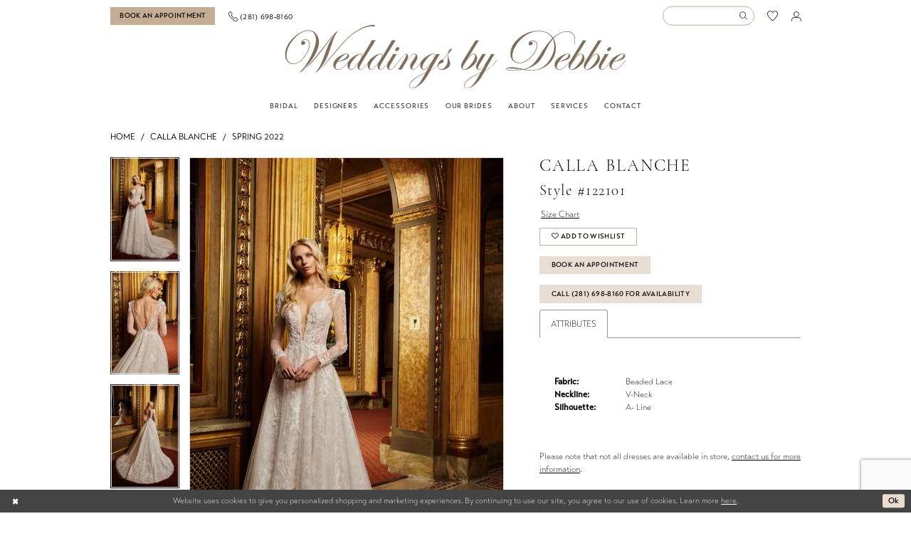

--- FILE ---
content_type: text/html; charset=utf-8
request_url: https://www.google.com/recaptcha/api2/anchor?ar=1&k=6Lcj_zIaAAAAAEPaGR6WdvVAhU7h1T3sbNdPWs4X&co=aHR0cHM6Ly93d3cud2VkZGluZ3NieWRlYmJpZS5jb206NDQz&hl=en&v=N67nZn4AqZkNcbeMu4prBgzg&size=invisible&anchor-ms=20000&execute-ms=30000&cb=gd1xw039kxl5
body_size: 48812
content:
<!DOCTYPE HTML><html dir="ltr" lang="en"><head><meta http-equiv="Content-Type" content="text/html; charset=UTF-8">
<meta http-equiv="X-UA-Compatible" content="IE=edge">
<title>reCAPTCHA</title>
<style type="text/css">
/* cyrillic-ext */
@font-face {
  font-family: 'Roboto';
  font-style: normal;
  font-weight: 400;
  font-stretch: 100%;
  src: url(//fonts.gstatic.com/s/roboto/v48/KFO7CnqEu92Fr1ME7kSn66aGLdTylUAMa3GUBHMdazTgWw.woff2) format('woff2');
  unicode-range: U+0460-052F, U+1C80-1C8A, U+20B4, U+2DE0-2DFF, U+A640-A69F, U+FE2E-FE2F;
}
/* cyrillic */
@font-face {
  font-family: 'Roboto';
  font-style: normal;
  font-weight: 400;
  font-stretch: 100%;
  src: url(//fonts.gstatic.com/s/roboto/v48/KFO7CnqEu92Fr1ME7kSn66aGLdTylUAMa3iUBHMdazTgWw.woff2) format('woff2');
  unicode-range: U+0301, U+0400-045F, U+0490-0491, U+04B0-04B1, U+2116;
}
/* greek-ext */
@font-face {
  font-family: 'Roboto';
  font-style: normal;
  font-weight: 400;
  font-stretch: 100%;
  src: url(//fonts.gstatic.com/s/roboto/v48/KFO7CnqEu92Fr1ME7kSn66aGLdTylUAMa3CUBHMdazTgWw.woff2) format('woff2');
  unicode-range: U+1F00-1FFF;
}
/* greek */
@font-face {
  font-family: 'Roboto';
  font-style: normal;
  font-weight: 400;
  font-stretch: 100%;
  src: url(//fonts.gstatic.com/s/roboto/v48/KFO7CnqEu92Fr1ME7kSn66aGLdTylUAMa3-UBHMdazTgWw.woff2) format('woff2');
  unicode-range: U+0370-0377, U+037A-037F, U+0384-038A, U+038C, U+038E-03A1, U+03A3-03FF;
}
/* math */
@font-face {
  font-family: 'Roboto';
  font-style: normal;
  font-weight: 400;
  font-stretch: 100%;
  src: url(//fonts.gstatic.com/s/roboto/v48/KFO7CnqEu92Fr1ME7kSn66aGLdTylUAMawCUBHMdazTgWw.woff2) format('woff2');
  unicode-range: U+0302-0303, U+0305, U+0307-0308, U+0310, U+0312, U+0315, U+031A, U+0326-0327, U+032C, U+032F-0330, U+0332-0333, U+0338, U+033A, U+0346, U+034D, U+0391-03A1, U+03A3-03A9, U+03B1-03C9, U+03D1, U+03D5-03D6, U+03F0-03F1, U+03F4-03F5, U+2016-2017, U+2034-2038, U+203C, U+2040, U+2043, U+2047, U+2050, U+2057, U+205F, U+2070-2071, U+2074-208E, U+2090-209C, U+20D0-20DC, U+20E1, U+20E5-20EF, U+2100-2112, U+2114-2115, U+2117-2121, U+2123-214F, U+2190, U+2192, U+2194-21AE, U+21B0-21E5, U+21F1-21F2, U+21F4-2211, U+2213-2214, U+2216-22FF, U+2308-230B, U+2310, U+2319, U+231C-2321, U+2336-237A, U+237C, U+2395, U+239B-23B7, U+23D0, U+23DC-23E1, U+2474-2475, U+25AF, U+25B3, U+25B7, U+25BD, U+25C1, U+25CA, U+25CC, U+25FB, U+266D-266F, U+27C0-27FF, U+2900-2AFF, U+2B0E-2B11, U+2B30-2B4C, U+2BFE, U+3030, U+FF5B, U+FF5D, U+1D400-1D7FF, U+1EE00-1EEFF;
}
/* symbols */
@font-face {
  font-family: 'Roboto';
  font-style: normal;
  font-weight: 400;
  font-stretch: 100%;
  src: url(//fonts.gstatic.com/s/roboto/v48/KFO7CnqEu92Fr1ME7kSn66aGLdTylUAMaxKUBHMdazTgWw.woff2) format('woff2');
  unicode-range: U+0001-000C, U+000E-001F, U+007F-009F, U+20DD-20E0, U+20E2-20E4, U+2150-218F, U+2190, U+2192, U+2194-2199, U+21AF, U+21E6-21F0, U+21F3, U+2218-2219, U+2299, U+22C4-22C6, U+2300-243F, U+2440-244A, U+2460-24FF, U+25A0-27BF, U+2800-28FF, U+2921-2922, U+2981, U+29BF, U+29EB, U+2B00-2BFF, U+4DC0-4DFF, U+FFF9-FFFB, U+10140-1018E, U+10190-1019C, U+101A0, U+101D0-101FD, U+102E0-102FB, U+10E60-10E7E, U+1D2C0-1D2D3, U+1D2E0-1D37F, U+1F000-1F0FF, U+1F100-1F1AD, U+1F1E6-1F1FF, U+1F30D-1F30F, U+1F315, U+1F31C, U+1F31E, U+1F320-1F32C, U+1F336, U+1F378, U+1F37D, U+1F382, U+1F393-1F39F, U+1F3A7-1F3A8, U+1F3AC-1F3AF, U+1F3C2, U+1F3C4-1F3C6, U+1F3CA-1F3CE, U+1F3D4-1F3E0, U+1F3ED, U+1F3F1-1F3F3, U+1F3F5-1F3F7, U+1F408, U+1F415, U+1F41F, U+1F426, U+1F43F, U+1F441-1F442, U+1F444, U+1F446-1F449, U+1F44C-1F44E, U+1F453, U+1F46A, U+1F47D, U+1F4A3, U+1F4B0, U+1F4B3, U+1F4B9, U+1F4BB, U+1F4BF, U+1F4C8-1F4CB, U+1F4D6, U+1F4DA, U+1F4DF, U+1F4E3-1F4E6, U+1F4EA-1F4ED, U+1F4F7, U+1F4F9-1F4FB, U+1F4FD-1F4FE, U+1F503, U+1F507-1F50B, U+1F50D, U+1F512-1F513, U+1F53E-1F54A, U+1F54F-1F5FA, U+1F610, U+1F650-1F67F, U+1F687, U+1F68D, U+1F691, U+1F694, U+1F698, U+1F6AD, U+1F6B2, U+1F6B9-1F6BA, U+1F6BC, U+1F6C6-1F6CF, U+1F6D3-1F6D7, U+1F6E0-1F6EA, U+1F6F0-1F6F3, U+1F6F7-1F6FC, U+1F700-1F7FF, U+1F800-1F80B, U+1F810-1F847, U+1F850-1F859, U+1F860-1F887, U+1F890-1F8AD, U+1F8B0-1F8BB, U+1F8C0-1F8C1, U+1F900-1F90B, U+1F93B, U+1F946, U+1F984, U+1F996, U+1F9E9, U+1FA00-1FA6F, U+1FA70-1FA7C, U+1FA80-1FA89, U+1FA8F-1FAC6, U+1FACE-1FADC, U+1FADF-1FAE9, U+1FAF0-1FAF8, U+1FB00-1FBFF;
}
/* vietnamese */
@font-face {
  font-family: 'Roboto';
  font-style: normal;
  font-weight: 400;
  font-stretch: 100%;
  src: url(//fonts.gstatic.com/s/roboto/v48/KFO7CnqEu92Fr1ME7kSn66aGLdTylUAMa3OUBHMdazTgWw.woff2) format('woff2');
  unicode-range: U+0102-0103, U+0110-0111, U+0128-0129, U+0168-0169, U+01A0-01A1, U+01AF-01B0, U+0300-0301, U+0303-0304, U+0308-0309, U+0323, U+0329, U+1EA0-1EF9, U+20AB;
}
/* latin-ext */
@font-face {
  font-family: 'Roboto';
  font-style: normal;
  font-weight: 400;
  font-stretch: 100%;
  src: url(//fonts.gstatic.com/s/roboto/v48/KFO7CnqEu92Fr1ME7kSn66aGLdTylUAMa3KUBHMdazTgWw.woff2) format('woff2');
  unicode-range: U+0100-02BA, U+02BD-02C5, U+02C7-02CC, U+02CE-02D7, U+02DD-02FF, U+0304, U+0308, U+0329, U+1D00-1DBF, U+1E00-1E9F, U+1EF2-1EFF, U+2020, U+20A0-20AB, U+20AD-20C0, U+2113, U+2C60-2C7F, U+A720-A7FF;
}
/* latin */
@font-face {
  font-family: 'Roboto';
  font-style: normal;
  font-weight: 400;
  font-stretch: 100%;
  src: url(//fonts.gstatic.com/s/roboto/v48/KFO7CnqEu92Fr1ME7kSn66aGLdTylUAMa3yUBHMdazQ.woff2) format('woff2');
  unicode-range: U+0000-00FF, U+0131, U+0152-0153, U+02BB-02BC, U+02C6, U+02DA, U+02DC, U+0304, U+0308, U+0329, U+2000-206F, U+20AC, U+2122, U+2191, U+2193, U+2212, U+2215, U+FEFF, U+FFFD;
}
/* cyrillic-ext */
@font-face {
  font-family: 'Roboto';
  font-style: normal;
  font-weight: 500;
  font-stretch: 100%;
  src: url(//fonts.gstatic.com/s/roboto/v48/KFO7CnqEu92Fr1ME7kSn66aGLdTylUAMa3GUBHMdazTgWw.woff2) format('woff2');
  unicode-range: U+0460-052F, U+1C80-1C8A, U+20B4, U+2DE0-2DFF, U+A640-A69F, U+FE2E-FE2F;
}
/* cyrillic */
@font-face {
  font-family: 'Roboto';
  font-style: normal;
  font-weight: 500;
  font-stretch: 100%;
  src: url(//fonts.gstatic.com/s/roboto/v48/KFO7CnqEu92Fr1ME7kSn66aGLdTylUAMa3iUBHMdazTgWw.woff2) format('woff2');
  unicode-range: U+0301, U+0400-045F, U+0490-0491, U+04B0-04B1, U+2116;
}
/* greek-ext */
@font-face {
  font-family: 'Roboto';
  font-style: normal;
  font-weight: 500;
  font-stretch: 100%;
  src: url(//fonts.gstatic.com/s/roboto/v48/KFO7CnqEu92Fr1ME7kSn66aGLdTylUAMa3CUBHMdazTgWw.woff2) format('woff2');
  unicode-range: U+1F00-1FFF;
}
/* greek */
@font-face {
  font-family: 'Roboto';
  font-style: normal;
  font-weight: 500;
  font-stretch: 100%;
  src: url(//fonts.gstatic.com/s/roboto/v48/KFO7CnqEu92Fr1ME7kSn66aGLdTylUAMa3-UBHMdazTgWw.woff2) format('woff2');
  unicode-range: U+0370-0377, U+037A-037F, U+0384-038A, U+038C, U+038E-03A1, U+03A3-03FF;
}
/* math */
@font-face {
  font-family: 'Roboto';
  font-style: normal;
  font-weight: 500;
  font-stretch: 100%;
  src: url(//fonts.gstatic.com/s/roboto/v48/KFO7CnqEu92Fr1ME7kSn66aGLdTylUAMawCUBHMdazTgWw.woff2) format('woff2');
  unicode-range: U+0302-0303, U+0305, U+0307-0308, U+0310, U+0312, U+0315, U+031A, U+0326-0327, U+032C, U+032F-0330, U+0332-0333, U+0338, U+033A, U+0346, U+034D, U+0391-03A1, U+03A3-03A9, U+03B1-03C9, U+03D1, U+03D5-03D6, U+03F0-03F1, U+03F4-03F5, U+2016-2017, U+2034-2038, U+203C, U+2040, U+2043, U+2047, U+2050, U+2057, U+205F, U+2070-2071, U+2074-208E, U+2090-209C, U+20D0-20DC, U+20E1, U+20E5-20EF, U+2100-2112, U+2114-2115, U+2117-2121, U+2123-214F, U+2190, U+2192, U+2194-21AE, U+21B0-21E5, U+21F1-21F2, U+21F4-2211, U+2213-2214, U+2216-22FF, U+2308-230B, U+2310, U+2319, U+231C-2321, U+2336-237A, U+237C, U+2395, U+239B-23B7, U+23D0, U+23DC-23E1, U+2474-2475, U+25AF, U+25B3, U+25B7, U+25BD, U+25C1, U+25CA, U+25CC, U+25FB, U+266D-266F, U+27C0-27FF, U+2900-2AFF, U+2B0E-2B11, U+2B30-2B4C, U+2BFE, U+3030, U+FF5B, U+FF5D, U+1D400-1D7FF, U+1EE00-1EEFF;
}
/* symbols */
@font-face {
  font-family: 'Roboto';
  font-style: normal;
  font-weight: 500;
  font-stretch: 100%;
  src: url(//fonts.gstatic.com/s/roboto/v48/KFO7CnqEu92Fr1ME7kSn66aGLdTylUAMaxKUBHMdazTgWw.woff2) format('woff2');
  unicode-range: U+0001-000C, U+000E-001F, U+007F-009F, U+20DD-20E0, U+20E2-20E4, U+2150-218F, U+2190, U+2192, U+2194-2199, U+21AF, U+21E6-21F0, U+21F3, U+2218-2219, U+2299, U+22C4-22C6, U+2300-243F, U+2440-244A, U+2460-24FF, U+25A0-27BF, U+2800-28FF, U+2921-2922, U+2981, U+29BF, U+29EB, U+2B00-2BFF, U+4DC0-4DFF, U+FFF9-FFFB, U+10140-1018E, U+10190-1019C, U+101A0, U+101D0-101FD, U+102E0-102FB, U+10E60-10E7E, U+1D2C0-1D2D3, U+1D2E0-1D37F, U+1F000-1F0FF, U+1F100-1F1AD, U+1F1E6-1F1FF, U+1F30D-1F30F, U+1F315, U+1F31C, U+1F31E, U+1F320-1F32C, U+1F336, U+1F378, U+1F37D, U+1F382, U+1F393-1F39F, U+1F3A7-1F3A8, U+1F3AC-1F3AF, U+1F3C2, U+1F3C4-1F3C6, U+1F3CA-1F3CE, U+1F3D4-1F3E0, U+1F3ED, U+1F3F1-1F3F3, U+1F3F5-1F3F7, U+1F408, U+1F415, U+1F41F, U+1F426, U+1F43F, U+1F441-1F442, U+1F444, U+1F446-1F449, U+1F44C-1F44E, U+1F453, U+1F46A, U+1F47D, U+1F4A3, U+1F4B0, U+1F4B3, U+1F4B9, U+1F4BB, U+1F4BF, U+1F4C8-1F4CB, U+1F4D6, U+1F4DA, U+1F4DF, U+1F4E3-1F4E6, U+1F4EA-1F4ED, U+1F4F7, U+1F4F9-1F4FB, U+1F4FD-1F4FE, U+1F503, U+1F507-1F50B, U+1F50D, U+1F512-1F513, U+1F53E-1F54A, U+1F54F-1F5FA, U+1F610, U+1F650-1F67F, U+1F687, U+1F68D, U+1F691, U+1F694, U+1F698, U+1F6AD, U+1F6B2, U+1F6B9-1F6BA, U+1F6BC, U+1F6C6-1F6CF, U+1F6D3-1F6D7, U+1F6E0-1F6EA, U+1F6F0-1F6F3, U+1F6F7-1F6FC, U+1F700-1F7FF, U+1F800-1F80B, U+1F810-1F847, U+1F850-1F859, U+1F860-1F887, U+1F890-1F8AD, U+1F8B0-1F8BB, U+1F8C0-1F8C1, U+1F900-1F90B, U+1F93B, U+1F946, U+1F984, U+1F996, U+1F9E9, U+1FA00-1FA6F, U+1FA70-1FA7C, U+1FA80-1FA89, U+1FA8F-1FAC6, U+1FACE-1FADC, U+1FADF-1FAE9, U+1FAF0-1FAF8, U+1FB00-1FBFF;
}
/* vietnamese */
@font-face {
  font-family: 'Roboto';
  font-style: normal;
  font-weight: 500;
  font-stretch: 100%;
  src: url(//fonts.gstatic.com/s/roboto/v48/KFO7CnqEu92Fr1ME7kSn66aGLdTylUAMa3OUBHMdazTgWw.woff2) format('woff2');
  unicode-range: U+0102-0103, U+0110-0111, U+0128-0129, U+0168-0169, U+01A0-01A1, U+01AF-01B0, U+0300-0301, U+0303-0304, U+0308-0309, U+0323, U+0329, U+1EA0-1EF9, U+20AB;
}
/* latin-ext */
@font-face {
  font-family: 'Roboto';
  font-style: normal;
  font-weight: 500;
  font-stretch: 100%;
  src: url(//fonts.gstatic.com/s/roboto/v48/KFO7CnqEu92Fr1ME7kSn66aGLdTylUAMa3KUBHMdazTgWw.woff2) format('woff2');
  unicode-range: U+0100-02BA, U+02BD-02C5, U+02C7-02CC, U+02CE-02D7, U+02DD-02FF, U+0304, U+0308, U+0329, U+1D00-1DBF, U+1E00-1E9F, U+1EF2-1EFF, U+2020, U+20A0-20AB, U+20AD-20C0, U+2113, U+2C60-2C7F, U+A720-A7FF;
}
/* latin */
@font-face {
  font-family: 'Roboto';
  font-style: normal;
  font-weight: 500;
  font-stretch: 100%;
  src: url(//fonts.gstatic.com/s/roboto/v48/KFO7CnqEu92Fr1ME7kSn66aGLdTylUAMa3yUBHMdazQ.woff2) format('woff2');
  unicode-range: U+0000-00FF, U+0131, U+0152-0153, U+02BB-02BC, U+02C6, U+02DA, U+02DC, U+0304, U+0308, U+0329, U+2000-206F, U+20AC, U+2122, U+2191, U+2193, U+2212, U+2215, U+FEFF, U+FFFD;
}
/* cyrillic-ext */
@font-face {
  font-family: 'Roboto';
  font-style: normal;
  font-weight: 900;
  font-stretch: 100%;
  src: url(//fonts.gstatic.com/s/roboto/v48/KFO7CnqEu92Fr1ME7kSn66aGLdTylUAMa3GUBHMdazTgWw.woff2) format('woff2');
  unicode-range: U+0460-052F, U+1C80-1C8A, U+20B4, U+2DE0-2DFF, U+A640-A69F, U+FE2E-FE2F;
}
/* cyrillic */
@font-face {
  font-family: 'Roboto';
  font-style: normal;
  font-weight: 900;
  font-stretch: 100%;
  src: url(//fonts.gstatic.com/s/roboto/v48/KFO7CnqEu92Fr1ME7kSn66aGLdTylUAMa3iUBHMdazTgWw.woff2) format('woff2');
  unicode-range: U+0301, U+0400-045F, U+0490-0491, U+04B0-04B1, U+2116;
}
/* greek-ext */
@font-face {
  font-family: 'Roboto';
  font-style: normal;
  font-weight: 900;
  font-stretch: 100%;
  src: url(//fonts.gstatic.com/s/roboto/v48/KFO7CnqEu92Fr1ME7kSn66aGLdTylUAMa3CUBHMdazTgWw.woff2) format('woff2');
  unicode-range: U+1F00-1FFF;
}
/* greek */
@font-face {
  font-family: 'Roboto';
  font-style: normal;
  font-weight: 900;
  font-stretch: 100%;
  src: url(//fonts.gstatic.com/s/roboto/v48/KFO7CnqEu92Fr1ME7kSn66aGLdTylUAMa3-UBHMdazTgWw.woff2) format('woff2');
  unicode-range: U+0370-0377, U+037A-037F, U+0384-038A, U+038C, U+038E-03A1, U+03A3-03FF;
}
/* math */
@font-face {
  font-family: 'Roboto';
  font-style: normal;
  font-weight: 900;
  font-stretch: 100%;
  src: url(//fonts.gstatic.com/s/roboto/v48/KFO7CnqEu92Fr1ME7kSn66aGLdTylUAMawCUBHMdazTgWw.woff2) format('woff2');
  unicode-range: U+0302-0303, U+0305, U+0307-0308, U+0310, U+0312, U+0315, U+031A, U+0326-0327, U+032C, U+032F-0330, U+0332-0333, U+0338, U+033A, U+0346, U+034D, U+0391-03A1, U+03A3-03A9, U+03B1-03C9, U+03D1, U+03D5-03D6, U+03F0-03F1, U+03F4-03F5, U+2016-2017, U+2034-2038, U+203C, U+2040, U+2043, U+2047, U+2050, U+2057, U+205F, U+2070-2071, U+2074-208E, U+2090-209C, U+20D0-20DC, U+20E1, U+20E5-20EF, U+2100-2112, U+2114-2115, U+2117-2121, U+2123-214F, U+2190, U+2192, U+2194-21AE, U+21B0-21E5, U+21F1-21F2, U+21F4-2211, U+2213-2214, U+2216-22FF, U+2308-230B, U+2310, U+2319, U+231C-2321, U+2336-237A, U+237C, U+2395, U+239B-23B7, U+23D0, U+23DC-23E1, U+2474-2475, U+25AF, U+25B3, U+25B7, U+25BD, U+25C1, U+25CA, U+25CC, U+25FB, U+266D-266F, U+27C0-27FF, U+2900-2AFF, U+2B0E-2B11, U+2B30-2B4C, U+2BFE, U+3030, U+FF5B, U+FF5D, U+1D400-1D7FF, U+1EE00-1EEFF;
}
/* symbols */
@font-face {
  font-family: 'Roboto';
  font-style: normal;
  font-weight: 900;
  font-stretch: 100%;
  src: url(//fonts.gstatic.com/s/roboto/v48/KFO7CnqEu92Fr1ME7kSn66aGLdTylUAMaxKUBHMdazTgWw.woff2) format('woff2');
  unicode-range: U+0001-000C, U+000E-001F, U+007F-009F, U+20DD-20E0, U+20E2-20E4, U+2150-218F, U+2190, U+2192, U+2194-2199, U+21AF, U+21E6-21F0, U+21F3, U+2218-2219, U+2299, U+22C4-22C6, U+2300-243F, U+2440-244A, U+2460-24FF, U+25A0-27BF, U+2800-28FF, U+2921-2922, U+2981, U+29BF, U+29EB, U+2B00-2BFF, U+4DC0-4DFF, U+FFF9-FFFB, U+10140-1018E, U+10190-1019C, U+101A0, U+101D0-101FD, U+102E0-102FB, U+10E60-10E7E, U+1D2C0-1D2D3, U+1D2E0-1D37F, U+1F000-1F0FF, U+1F100-1F1AD, U+1F1E6-1F1FF, U+1F30D-1F30F, U+1F315, U+1F31C, U+1F31E, U+1F320-1F32C, U+1F336, U+1F378, U+1F37D, U+1F382, U+1F393-1F39F, U+1F3A7-1F3A8, U+1F3AC-1F3AF, U+1F3C2, U+1F3C4-1F3C6, U+1F3CA-1F3CE, U+1F3D4-1F3E0, U+1F3ED, U+1F3F1-1F3F3, U+1F3F5-1F3F7, U+1F408, U+1F415, U+1F41F, U+1F426, U+1F43F, U+1F441-1F442, U+1F444, U+1F446-1F449, U+1F44C-1F44E, U+1F453, U+1F46A, U+1F47D, U+1F4A3, U+1F4B0, U+1F4B3, U+1F4B9, U+1F4BB, U+1F4BF, U+1F4C8-1F4CB, U+1F4D6, U+1F4DA, U+1F4DF, U+1F4E3-1F4E6, U+1F4EA-1F4ED, U+1F4F7, U+1F4F9-1F4FB, U+1F4FD-1F4FE, U+1F503, U+1F507-1F50B, U+1F50D, U+1F512-1F513, U+1F53E-1F54A, U+1F54F-1F5FA, U+1F610, U+1F650-1F67F, U+1F687, U+1F68D, U+1F691, U+1F694, U+1F698, U+1F6AD, U+1F6B2, U+1F6B9-1F6BA, U+1F6BC, U+1F6C6-1F6CF, U+1F6D3-1F6D7, U+1F6E0-1F6EA, U+1F6F0-1F6F3, U+1F6F7-1F6FC, U+1F700-1F7FF, U+1F800-1F80B, U+1F810-1F847, U+1F850-1F859, U+1F860-1F887, U+1F890-1F8AD, U+1F8B0-1F8BB, U+1F8C0-1F8C1, U+1F900-1F90B, U+1F93B, U+1F946, U+1F984, U+1F996, U+1F9E9, U+1FA00-1FA6F, U+1FA70-1FA7C, U+1FA80-1FA89, U+1FA8F-1FAC6, U+1FACE-1FADC, U+1FADF-1FAE9, U+1FAF0-1FAF8, U+1FB00-1FBFF;
}
/* vietnamese */
@font-face {
  font-family: 'Roboto';
  font-style: normal;
  font-weight: 900;
  font-stretch: 100%;
  src: url(//fonts.gstatic.com/s/roboto/v48/KFO7CnqEu92Fr1ME7kSn66aGLdTylUAMa3OUBHMdazTgWw.woff2) format('woff2');
  unicode-range: U+0102-0103, U+0110-0111, U+0128-0129, U+0168-0169, U+01A0-01A1, U+01AF-01B0, U+0300-0301, U+0303-0304, U+0308-0309, U+0323, U+0329, U+1EA0-1EF9, U+20AB;
}
/* latin-ext */
@font-face {
  font-family: 'Roboto';
  font-style: normal;
  font-weight: 900;
  font-stretch: 100%;
  src: url(//fonts.gstatic.com/s/roboto/v48/KFO7CnqEu92Fr1ME7kSn66aGLdTylUAMa3KUBHMdazTgWw.woff2) format('woff2');
  unicode-range: U+0100-02BA, U+02BD-02C5, U+02C7-02CC, U+02CE-02D7, U+02DD-02FF, U+0304, U+0308, U+0329, U+1D00-1DBF, U+1E00-1E9F, U+1EF2-1EFF, U+2020, U+20A0-20AB, U+20AD-20C0, U+2113, U+2C60-2C7F, U+A720-A7FF;
}
/* latin */
@font-face {
  font-family: 'Roboto';
  font-style: normal;
  font-weight: 900;
  font-stretch: 100%;
  src: url(//fonts.gstatic.com/s/roboto/v48/KFO7CnqEu92Fr1ME7kSn66aGLdTylUAMa3yUBHMdazQ.woff2) format('woff2');
  unicode-range: U+0000-00FF, U+0131, U+0152-0153, U+02BB-02BC, U+02C6, U+02DA, U+02DC, U+0304, U+0308, U+0329, U+2000-206F, U+20AC, U+2122, U+2191, U+2193, U+2212, U+2215, U+FEFF, U+FFFD;
}

</style>
<link rel="stylesheet" type="text/css" href="https://www.gstatic.com/recaptcha/releases/N67nZn4AqZkNcbeMu4prBgzg/styles__ltr.css">
<script nonce="X2Fh_2Xj4s0ZeGcsFf5jnw" type="text/javascript">window['__recaptcha_api'] = 'https://www.google.com/recaptcha/api2/';</script>
<script type="text/javascript" src="https://www.gstatic.com/recaptcha/releases/N67nZn4AqZkNcbeMu4prBgzg/recaptcha__en.js" nonce="X2Fh_2Xj4s0ZeGcsFf5jnw">
      
    </script></head>
<body><div id="rc-anchor-alert" class="rc-anchor-alert"></div>
<input type="hidden" id="recaptcha-token" value="[base64]">
<script type="text/javascript" nonce="X2Fh_2Xj4s0ZeGcsFf5jnw">
      recaptcha.anchor.Main.init("[\x22ainput\x22,[\x22bgdata\x22,\x22\x22,\[base64]/[base64]/[base64]/[base64]/[base64]/[base64]/KGcoTywyNTMsTy5PKSxVRyhPLEMpKTpnKE8sMjUzLEMpLE8pKSxsKSksTykpfSxieT1mdW5jdGlvbihDLE8sdSxsKXtmb3IobD0odT1SKEMpLDApO08+MDtPLS0pbD1sPDw4fFooQyk7ZyhDLHUsbCl9LFVHPWZ1bmN0aW9uKEMsTyl7Qy5pLmxlbmd0aD4xMDQ/[base64]/[base64]/[base64]/[base64]/[base64]/[base64]/[base64]\\u003d\x22,\[base64]\\u003d\x22,\x22w6vCvcOvwqwewr8hW1bCjsO+JDUGwofDo8K4TDQlfcKuEHzCr0oWwrs0IsOBw7gqwq93NVlvExYcw7oXI8Krw4zDty8rfibCkMKEdFrCtsOXw71QNTRFAl7Dt3zCtsKZw6HDmcKUAsO/w4IWw6jCsMK/PcOdTsOWHU1Lw6VOIsO+wrBxw4vCsVXCpMKLMsKvwrvCk23DgHzCrsKLcmRFwoMmbSrCknrDhxDCmMKmECRcwrfDvEPCi8OZw6fDlcKcPTsBf8OHworCjxHDhcKVIWtYw6AMwr7Di0PDvg1LFMOpw4PCksO/[base64]/wpxbwpZ2dhwOaShgY1HCsxEnb8ORw7jCpR0/FQ/DnDIue8KRw7LDjMKBQcOUw65Yw7Y8wpXChAx9w4RlHQxmaB1IP8O4GsOMwqBcwrfDtcK/woJBEcKuwppBF8O+wqM7Py4xwqZ+w7HChcOrMsOOwoPDp8Onw67CrsOXZ08bBz7CgQBqLMOdwpPDiCvDhwPDqATCu8OOwrU0LwDDim3DuMKmZsOaw5MWw6kSw7TCk8OvwppjZBHCkx9OcD0Mwq/Di8KnBsO0wr7Csy5mwpEXEwPDrMOmUMOoG8K2asK8w7/ChmFlw57CuMK6wpNNwpLCqXTDksKsYMOaw5xrwrjCnSrChUpZVw7CksKxw5hQQH/[base64]/DusOqw6LDh0sYw7vDq8KjwqnDgnzCgMK7w73DjMObXcKMMwUFBMOLYnJFPnkxw55xw7PDtgPCk0zDmMOLGzzDjQrCnsOIMsK9wpzCt8ONw7ECw5rDnEjCpEUxVmkjw7/[base64]/CoXULwrjDtQ/DjyEoSh9pwrsDX8KWw4PDj2/DkcKIwqbDtRsvFsO5ScKXPkjDlwHCtDY+DA7DnlBXM8OFBg/[base64]/BMOaw4HDr0gFXSPCphgrwqBnw5PDrAjCjxcZwqPCjMK1w4kEwqvCoGgZLMKvdUUBwrpWGcKyfivDg8KAQDDCpm5kwo45GsKrKcK3w51mZsOdSWLCnwlOwqAvw65peigRcMKbNMODwo5DRcOZc8KhaAYzwqLDtEHDlMK/wr0TJEMgMQpdw7PCjcOuw5XDgsK3XGLCojJ0Y8KswpEqUMOXwrXClSYvw7/Cl8OSHiN/wrg6TcOrFsODw4UIPEzCqj1CcMKpGyzCtsOyHsOYXAbDrm3DhcKzcTcRwrkBwrfCsHTCgB7DiW/[base64]/FGrCqU4vcWtTScOWR8KFwoo7J8O7wr/CpCNDw6vCscOdw5PDvMKOwpPCpMKjVMK1Z8O5w7hCV8KDw5VyNsOYw6/[base64]/DkX7Ds17Cr8KcTMOxwp1Sw7HCqGnCkXDDh8KtJCrDhcOedsKww7rDrlxGDXfCosO3Y3vCo2lpw5bDvMK2DXzDl8OcwokNwosdGMKBAcO0cSrCqy/DlgEbwoZGSFHDv8KMworChsKwwqPCrsKGwpwwwrQ6w53CvsKTwoPCqcOJwrMQw5jCoy3CiUNAw7fDmcOww5DDocO2wqnDoMKfMW7CnMKpcW0yCMKlAsKEJS/CvcOPw51Rw5HCp8OuwrHDjQt5dsKJEcKRw6/Ct8OnGQ3CvgF8w5nDu8KwwoDDhMKOwq8Jw5kdwpzDsMKRw7bDt8KpL8KHaxrDmcK4D8KsWB/ChcKPEFDCtsOabWTDmsKBMMOoLsOtwo0KwrA6w6dzwpHDgw/ChsOHdMKMw7TDtifDmxwyLzDCsFE8XF/DhwDCsGbDsx/DnMKwwq1Fw5zCksOGwqgDw71hclwnwq4NOcOqZsOKD8KGwpEuw4A/[base64]/Dp8OFIcOcwr0zMsOwIcKndjdaw4sdXcOpw5vDrSzCksONRQkObT44w4fCnBZRwpXDsBoKbMK6wrZ4W8OIw4rDg1TDn8Oawo3DmkFmDgLDqMK+cXXCmnRFCRTDh8OAwqHDqsOHwobDvzvCvcKaCBXCosONwpMtw7TDnk4zw4ccMcKlfsKnwozDs8O/cGFrwqjChC5KQRpea8KZw6Jvb8ObwrHCrQ/DmwteXMOiO0TCn8OZwpbDlMKxwp/[base64]/DlV3Dq8KLIGd/[base64]/[base64]/CkDNve8OtDsKMVmfDiz/DtiQoJsKIwo3Cp8K/wrgzYMO/GcOtwr3CtMK4BkrDscObwpQTwpdgw7zCkcO0KWLCsMK8BcOUw67Cg8OXwoYuwqR4IQ/DhcKiV33CqjXDtmQbYhtyUMOow4HCtElFGGXDpcK6LcOLMMKLPDkzc2gYIirCok7Dp8K6wo/Cg8K8wpNLw7nDlxfCgT7CsRPCj8Oqw4nCnsOSw6E0wpkMDhd8Slxyw6DDp0LCoDTCpwLDo8KUOAo/VHZFw5gZwqtxD8KgwodCPXzDkMK9wpTCtMKyMMKGYcKmw7TDiMOmwp/[base64]/wr7CvMKkwprDs2bDoF8Fwpg1T8Kow59Dw5/DosOcCsKlw6fDoCciw7dJMsKqw6kIXlIrw7LDqsK/CsOuw5o6ZH/CkcO4McOowovCvsO2wqh0JsOhw7DDosK6ZcKSZC7DnMOgwrfCnDTDuS7CksKBw77CocOZAMO9wrXCocO/dHXCmkzDkwfDhcO8wqJ6wr/Dknc6w7x5w6kOHcKnw4/Cj1bDlMOWO8OZZWFQDsKRCjvCj8OOE2RiKcKecMKqw4NAwrLCghR/B8KHwqkzNCDDoMK4w4fDpsKRwpJFw4XCvWw3acK3w74/cSfDp8KfZcKFwqbDgcOaYsOLMMKkwq5JVEkMwojDhCwjZsOHw73ClA8UZMKwwphkwqxEGC4+w6F0IBtPwq11wqoSfDAwwpjDjsOIwr8tw7s2LBTCpcObOizCh8KPc8OEw4PCghg/AMK7wrFawqksw6ZSwoILEkfCjijDp8K1ecOuw6MQccKiwoPCjcOWwpAGwq4QEhsVwoDDoMOFByAeeAzCnMO9w4E7w48SelYHw5TCqMOnwo/Dt2zDtcO2w5ULccOFYFJnLARiw6zCtUDDhsO9B8OywrIMwoJcw49GC0/CllkqADcBIl3CnTrCocOgwrwDw5nCk8OsH8OSwoJww5HDilHDgALDlTFtQmt9IMO/[base64]/CgMOWw4XCqMOeMMKBwrTDjQjDrzbDg8O3TcKuLMK3Jg81w4XDiWfDjcObFcOmd8KyPSh0TcOeQsOdWwfDjicBSMKvw7nDl8ONw7jDv08Zw6UNw4QQw4VBwpPCuyHDth8kw7nDqy3CicOSfDImwp4BwrkSw7Y8RsKiw68SF8Kmw7TCpcK/dcO5QxQAwrPCjcKlfUFrIE/Du8KGw5LCiHvDqRzCsMODJhjDl8KQw67Cli1DVMOPwq8gEV4qcMOrwrPDoD7Dikc3wqRbfMKCZjRvwqPDpsKVZ0IkTyzDg8KOK1TCoADCocKVSMO0Wm85wq9YesKdwq3CkR9FPcK8E8KZM0bCncODwpN7w6fDgn/CoMKqw7QZaAAiw4PDkMKYwoxDw7pvMMKJcxdvw5/[base64]/UB7DiMKkX8K3UMOVw77Cj2LDjEsgw5HDtHPCpsKCwqw+dMOlw7FUwqwSwpLDqsO5w4/DqMKHNcOJEQlLO8KfPGYjVsK4w7LDum7Cj8OJwpXClsOBLhTClhY6cMONLQXCt8OTJsKPYnLCuMKsecOhAMKYwpfCux0fw7IvwoDDicOgwq0ubi7DqsKsw7QgEEtuw4U6TsOlY1XCrMOvVHY8w4XCsGpKBMOAe2nDm8Odw4rCj1/CiUnCq8O7w7HCo0pXcsK1HmjCsWvDnsKZw4Z1wrTDhMO5wo0OHlvDnj1ewo4ZGsOhQGdxT8KbwqJMB8OTwrnDvcOCG0bCssKGw7/CmEXDksKSw6bDicK+wr43wrYjQUhSwrPClQtfasK5w6DClcOtTMOnw5HDl8KWwqJgdX9tPcKOPMKlwqMcB8OIMMOrJcO9w5LDqH7CiXXCo8K8wo/CgcKmwoFEe8KywqDDokEMLhzCqQljw7MYwpsGwrnDkVvCn8OYwp7DtENkw7nCv8O3InzCjMOVw64Hwq/CoiUrw6VXwo1cw5Z/[base64]/DqMKnw6DCtXgmw5rCtcKOwqYOw7/CpjnCncOAwpfCgcKewqExGjnCnV5ZXMObc8KyW8KnOMO/YMO0w5lLChfDmsKqdMOSXAY0BsKvw41Iw5DDusOrw6Q2wojDucK4w6nDlmgvVgZAFzpDJBjDocO/w6LDr8OKUiR2JDnCqMOFImp0wr1PREcbw7wrb2x0AMK6w7DDsQkYXsOTQ8OcU8K2w6xbw4XCpzNLw5zDtsOUSsKkPcKxB8OPwpMgRRPDmUXCnMK6fMO3AQLDvWVuKWdVwqwuw7bDuMK8w6ZVd8O7wppTw5/CkiJbwqnDmXfDocOLCV4ZwrteUnNjw4zCpV3Dv8K4eMKpaiUNUMOxwqHDhB3DncKEQ8OUwqnCu1TCvFEiLMKfA0rClsOqwqk2wrTDhEXCl0xmw59YaG7DrMKhGcOhw7fDujJIaDh4Y8KUQMKxMD/CmcOaAcKlw65Yf8Klwp1SIMKhwr8BRGXDiMOUw7PCt8OBw5QuCgVgw4PDrEoxS17CgyY4wr9kwrDCsi9fwoUWMx9Qw5I8wp/Du8K/w5rDgzVuwoMoC8KVw7AlAcKMwqXCpcKzfMKPw7IzXB1FwrPCpcOHbk3DicKow48Lw5fDgEU+wpdnV8Kuwq3CvcO1B8KbBTHCnRJ+UE3Cv8KiDGTDn1HDvcK5w7/DtsOxw78yVzjClXfCiF8fwqplTsKBKcK5C1rCrMKdwowZwrA8UU/Ci2nCp8KhCT1uHUYNMVbClsKrwo8jw4jCgMKiwpoyIwwwdW0OfsOdL8Ogw5ozXcOWw7sIwoRgw4vDpgbDsjPCpsKAVz5/w7nCo3Rew4bDvsOEw4s1w41HGsKMw7orLMKiwrNHw7bDlMOhG8K1wpDDlMKVT8KdAsO4CMOtFnTCryDDgGcTw5XCoW5QCl7DvsOqCsOAwpZjwo4hLcOSwqrDtsK+VDLCpy5gw5PDmB/Dp3ZywoFxw77Dj3EjXAU6woLDinxIw4zDuMKVwoEHwoMTwpXDgsKtYCwMNQnDmFJjWcOeA8O/ZVDDlsORSU5kw7vDlcOSw6vCtmPDm8KbYUMOwql/w4LCvw7DmMO6w4DCvMKTwofDpcKpwp9XaMKYLHJkwpU9en1Hw7wRwpzCh8OCw6VDCcKWQMKAGcKQThDCkhfDkR0Dw6nCuMO1PDgRRELDoTghB2vCjMKIXUfDkzzDv3fClVw7w6xYRC/CrcOhecKpw7fCisO2w4PCiVV8M8OzXGLDtsKrw7nDjCnChBnDlcKgacO8FsKIw6Jiw7zCrhdCRW8iw6M9wqFYA2diX1J5wog2w6BQw4/DuXoRQV7Cj8KswqF/[base64]/ClidCw73CgMKYB33CiSROGQvDoF3DjsKeJBlsLHbDjUF0wq4DwobCn8OzwpzDt2DCvsKXDsO6w5jCihovw67DtnfDpH02eX/DhCJBwoUjGMO4w4Mvwo58wrEow784w69TPcKjw70cw4/[base64]/DsKUXsOPPFTDhsKPwrV+GmxJRD7CpBjCu8O3EkPCp0Bcw5TDlzDDswrClMKSV2HCu0LCrcOkE2s5wqM8w4QGbcOFfnd/[base64]/DixYtwpQAF8OmwrHDvMOrw6XCqMOUIFLDjjw/w47DrsOLcMK2w781w4nCnFrDuTjCm0TCinRta8O4Qy3DvCtfw7TDgXU8wrU9w6gwNEPDgcO3CsKbasKvSsOaSMOYMcO+GgEPe8KQZMKzR0V3w57CvCHCsHDCvhPCg2XDj0NJwqUPIMOfFV8TwrTDixNXC2zCl18BwojDlWTDjcKswr/CukYDwpTCogwOwo/Cj8O3wofDjsKKGG3CgsKGOT8jwqVwwrdbwobDuETCrA3DrFNoZcKCw7gMQ8KNwocIdXvDh8KIHCx2NsKsw5fDoQ/ClnILEEtqwpfClMOWQcKdw7Fkw5VwwqApw4F6WMO7w6bCrcOfDCHCtcOZwqLCm8OgOnzCscKPw7zCjE3DiW3DmsO8XTkYRcKWwpRZw5XDtX/Ch8OOUMK3cwfDqCzCnsKSOMKTNlRSw75ZXcOYw40SCMO/WA0vwp7DjMKRwrtFw7YDaG7CvVAswrzCnMKqwq7Dp8KLwqhdGw3CjcKBLEMywpPDjcKBPgERM8OswpHCgVDDo8KfR0wkwpDCu8OjGcO5Q2jCrMKBw7rDuMKVw6rDonxbw5l+eDYOw4cbDW1pBSLDr8K2I3/DsxTCjWfDvcKYHW/Cq8O9bXLCmSzCo28Cf8OVw6vClzPDi1wJQkvDkEzCqMKxwr02WXg2S8KSVcKFwq3DpcOQfAbCmUbDp8OvasKDwpTCjMOEeFTDhyPCnBl6w7/Co8KpSsKtZTh7IGjCp8KAZ8O+BcKkUCrCicOPdcKReznCqn3Dk8ODQ8Klwqgkw5DCjMOXw7LCsTcMISrDtVM3w67DqcO/[base64]/[base64]/DjcOQwqrDnU0qFV7DqMOSdsK+w6hUwqHDqsKrAXnCokjDhTfDtcKfwofDvVJJUcKUM8OvCcKtwo9Qw4DCjhDDuMOWwo8lAMK3aMKNccK2ecK8w6Bawr96wqQrSsOhwq3DrsKcw5RVwonDqMO4w6Vyw4I3wpUcw6bDs3Vzw4Y7w4TDoMKOwqXCu3TCiVXCvijDsz/DtMOGwqnDtcKPwopsCAIeK29ATXbChSnCp8Oaw47DtMKiZ8KKw6xgGQfClQ8KaT/DiXZDT8K8GcKtPT/CimvCqC/CgWrDrSHCjMOpF2Zdw7vDgcObAVvDtsKGRcO2w453w6HDm8KRwpvCu8OgwpjDn8OCS8OJc3/Dl8OES2oXw4/DuQrCsMKzMMKUwqJ2wqTCi8OqwqUqwo3CpH5LP8O5w5k3K2c4TUk6ZlQoccO8w4NRdTzDr2/CgBR6O37CnMK4w6FiUjJGwosJWG1BNS1Tw79lwpImwrQAwp3ClVXDkmnCnxLCp3nDmFBsDhEhY2TCnjlhEMOUwq/DqybCr8K+dcO5E8KAw4jDkcKNNsKNw6hhwpLDrTLCgMKYemILMSZ/wpocGEc2w7EcwrdFGsKAD8Ojw6sgOGDCozzDlwLCk8Orw4loejkBwqbDq8KacMOeG8KQwqvCvsOETU9aMnXCpl/CiMK+HsOtQMKzL3rCh8KNccOYb8KtMsOjw6XDrSXDql0Oc8OnwqrCiEbDryARwqHDpcOkw63ClMKhKFrCucOOwqA/w4TCjsOQw5vDvnfDk8KawpHDpR3CscOow4TDvXTDt8K4SgvDrsK2wp/DtV3Dsk/DtAgBw4JXN8OgW8ODwqjCphnCocOPw5lRW8OqwrTCi8KBRW01woXDjGzCtcKqwr50wrEGOcK7B8KKO8O8UA0gwox1KsKZw7HCrnPDmDozwoLCiMKHLMOuwqUEesKyPBZXwqRvwrAzYcORE8K/I8O2f1Ehwo/DpcOgLFYVYlIKAEt0UEXDglU5CsO6csO7wrjDs8KYew1uX8K8ICI6RsKOw5XDrylmwqR7XU3Ck2dwcH/Dp8Oyw6XDhsK/DyzConJ6Hx7CnjzDr8K+JVzCqxAhwq/CrcKVw5TDrBvDtFAyw6fCo8Oiwqw3w47DncOld8OkU8Kjwp/Cj8KaHxAIU0nDmsONfMOcwqYmCcKVC0HDkMOEAMK8DxbClFbCn8OXw4/CmXLDkcKLDMO/w4jCkj8ZLCrCty8bwprDvMKdY8ObZ8KZEsKew77DunfCp8OVwrnCrcKdGWggw6XDnMOIwqHCqD1zdcO2w57DohF1wrnCusK2w43DoMKwwrHDqMO/OsO9wqfCtD3DtE3DlDYnw7d1w5XCrmYXw4TDuMOWw6rCtA1JDSZYIcO1S8OkRcOnYcKreApmwrFow6Edwp9SLE/[base64]/Dm8OsJcKfwoDDmjfDn8Omwq9Sw78Pwr5mwqdJw4jCrit+wpI2RGNhw4PDq8O9wqHChcKuw4PDuMKAw7hETGIAZ8Kzw50vPkdYFBhxF1jCi8K1woM6V8Kuw68SNMKSVUDDjgfCrsKSw6PDnHkGw6PDoVFdG8OJw67DiVw7AMOBelDDs8KTw7HDsMKqNcOVJcOSwpnCmT/DiyZgHgPDgcKWMsKDw63CjnfDj8KHw5ZHw5XCtFTCuX7CusOzaMOQw4Y2PsOiw7fDisObw6pjwrPDgU7CiwYrZDszLVU2T8OybFrCoyHDhMOOwovChcODw6U1wqrCli9sw6R+wpbDh8KCSE8lXsKNVcOfXMO/wpTDu8O5w7vCsFPDhlB7N8OUJMOnSMKCOcOvw4/[base64]/P8OuwozDjsOHPUo9wobDnMOqU07CnCBUwrPCplEewqYrdnzDvCtMw488LjHDtE7DrkHCvX9WZHwBG8Onwo1lAcKKTXLDqcOSwrPDnsO2QsOBOcKJwqDDsBjDqMOqUEc0w4nDiibDm8K1EsOxGsOVwrLDm8KGEcOKw4LCnMO+XMOOw6bCsMKYwo3CvcO3RD9Qw4jDpw/Du8Kmw4oEZcK0w74If8O1GcOWEDHDqcOaHsOzLsONwrs4eMKlwq/DtFFhwrg3Dhw+DsO2YDrCoEEsP8OFZMOEw4rDpTXCum/DuiM4w7LCtXscwqzCqjxeIhnDtsO6w7ojwolFGT/Cg0Jmwo/[base64]/[base64]/DqQEXw5TCkQjDmQ/ClU4rwodde8KVw5wKwrVhw5YDNMKmw4vCpcKww4d5WF/DvMOfITcyDsKFU8K+JQ/Ds8OeIsKNFAtgZMONTz/DjsOww6TDscOQKTbCicO9w5XDtsKQIxcDwpTCpVbCuGMww55/[base64]/[base64]/DuRPCtiXDmsKFwpfCsMO/SsOJJMOlZ1FGw4Viw4DCqWDDnMOBKMOhw6dIwpPDqy92ERjDuzTCrgc3wqvDmw8jXGnDq8KuDTBxw6YKQsKtGSjDrBwkN8Kfw7xRw5PCpsKGaB/Dt8KWwpNzU8OcU17Dpx8dwpkHw79cDzZYwrXDgsOew5E+HUVcEz7CgcOkDsKuXsOfw7JzOQlewpMTw5jClUIww4TCtMKiNsO0UsKXFsKlQ1rCvG48AELCvcKRw65xIsONwrPDsMOgbi7CjiLDo8KZU8K/woEawr3CmsOdwo/[base64]/CjMOGFHfDqsKewr0Zw7dgw5hRAFHCrcOWNMOCccKEU0hewozDjl5DFTbCvg9TBsKoEw1/wo/[base64]/wppcYcOPwpLClQEFMmLCvg3CssO0wo88wpXDosKDw7jCgB7DlGHCkzbDpsO/wrBzw4Rkf8K/woxcFwEzacOjPldKesO3wrJ+w6bCgDvDkW/Dt3zDg8KwwpXChWTDrcKWwpXDk3vDn8ORw57Chzopw4E2w4ZIw4oWXUcvHcKUw4crwrrDrsOawo/CtsKlYSfCpcKNSikud8KXf8O6esKaw5UHTcKAwrFKPBvDuMONwpzCnUMPwrrCp3LCmTLCjSVKPUY3w7HDq1fCjMOZbsOLwpZeCMO7a8KOw4HCmlFLcEYJHMKzw5MNwpZJwpBvwp/DnA3CsMKxw6U8wovDg3Uow5pHLcKXKRrCqcKJwo/CmlDDpsKtwo7CgS1DwptPwpYbwplPw44Ec8O7AlfCo07CpMOzfSPCu8KIw7rCqMOcL1JZw7TChkURSzLCjzjDjlY8w5tmwonDj8KuOjlZwrsMYMKXPzDDrnNJU8KQwofDtgPCt8KQwpYDYSnCpgJ0GG7ClF06wp/ChmltwojChMKlX1jDgcOVw7nDjxNSJUYZw615OzzCn0RwwqjDjMK7w5nDki7Dt8OlUyrDiGPDn1FFLCoGw6gWYcOrA8Kmw6nDph/Dr2LDkll6Qnsdw6cBA8Kuwr9Iw7QnSEBNLcOgZHTCvsO3cXYqwq7DpkfCkE7DnTLCq1hXan4lw5EVw7rDmlDCnGLDuMOBw6YJw5fCo0IrGiRRwoXChVs2CAZhHTrCt8Oxw5IWw68ow4YVKsK4IcK4w5smwoo0WkbDtMOyw7hkw7/CgRA8wp0mTsK1w4DDhMKNQsK4M3jDssKJw5DDkj9hUEhuwrsLLMK4RcKwWhnCtcOtw6fDhcO9GcOxNV48AHBIwpTDqgIew4XDumfCt3sMwqvDjMOiw7DDki3Dr8KfB08VHcK0w6fDg1dUwoTDvcOWwq/CosKbGBfCsHxYAWFfMC7Dm2vCsUPDkVoewo01w6LDhMONHEYrw6fCncORw7Q4UwrDhcOme8KxUsOvLsKRwqlXMF8Dw7BCw4LDrGHDhsOafcKGw53CqcKJw5HCglNfamQsw6tQD8OOw70zeHrDi0DDsMODw6HDk8KBw4XCp8KJP1fDlcKcwoTDj2/[base64]/DhcOPwpQdXcOcYcKNFSbDhMKOwrAxw4TChQLDtyDCl8KbwoMKwrImdMOPwpHDjMOzEcK/a8O4wrfDtUAEw4NHfRRKwq4lwoxTwpBsGHovwrnCnygxc8KJwoQcw4DDui3Cij9FXnzDh07CtMOUwrlwwpTDgR3DsMOhw7rCr8OSGz1AwpLDtMKiScOnwprDuyvCqi7DicKpw43Cr8OPJnvCs1HCn3/[base64]/DkMOlKn/Ds8OZBnQ7w7fDr8OjI8KAfizDnsKWBTXDu8Kzwpl9w6BHwofDpcKHfFd5MMOmUlPClFhiH8KxDB7DqcKmwrl+ax/[base64]/[base64]/DvsKUb8OFw6rDjlkZYnzDnU7DllXCssO5FsKwwqfDrRzDrnLDnMOTYAMiVMO6e8KbVFlkVxJnw7XCgkdzwonCncKLwq1Lw4jCi8KNwqkONVtBMsOtwqzCshVdPMKiGQgyfyM+wo5RO8Knwr/[base64]/W8K+MMKqwrQLd8OgNMOeF8KhDcOQKcOvAsO5HMKAw6YmwrE5bsOkwplySxIGAVxlH8K2YzBCKFVowqLDjcOKw6ddw6Ncw6Yxwo98FglGcnXDusKvw608cTrDk8OkBMKRw6DDhMKqT8K+QhDDiUTCunsYwq/ChMOBUynCicOGWcK5woc0w4jDkTtSwpVyMUUkwq/DpmzCmcOsPcO/w4XDs8OhwpjCtB3DqcKCeMOYwrhzwo3DocKVwpLCtMKNacKEc0pwC8KdMSjDtDTDuMKgd8O2wpHDmsOEERk2wqbDjMOBwoI4w5XCn0LDrcOVw4XDksOKw7rCr8Kpw6UnFTkZBQLDv0wrw6Q3wrJqC1xWLFHDncOow5/CuGLCtsOHMQ/CgD3CjsK+C8KmXn/Ck8OlBMKHwr54d0NbOMKZwrd+w5fCmjtewojChcKTEMKRwoMvw40EP8OmBSrCr8KjB8KxYjNjwrbCi8OsN8KUw5kLwqNuWDZdw6rDphJADsKoJsKJWnI8w6Y1w6/ClMO9CMOuwpxbF8O4NsOdejZ/w5/[base64]/CtW4YcMOQw5PDoMKnJsKFw51bwqtlwol/w7h5CSMxworCpMKtSifCn0laVcO2SMOyMMKhw5EyCRnDm8Oyw4zCtsK5w5/CtSLCqhjDhwfDmVLCjgDCocOxw5DDqyDCsjpvZ8K7wqbCoCDCgWzDl2Fuw4g7wrHDuMKUw6XDsRY0VMOgw5LDmcKnZ8OkwofDu8OUwpDCsgpow6NJwoJsw79iwo3CrQ5vw48oFl/DmMKYSTPDhFzDusOUAMO8w5BTw4k4Z8OJwpvDvMOlL13CqBUfMgPDhjZywr8Mw4DDs04PP3vCnk4xXcKBZ3Myw59/LG1rwqfCkMOxNA9zw75PwqFiw4wQFcORCsOxw6rCisKowqTCj8OCwqJrwonCul4Twr/DqH7CssKrI0jCqEbDgcKWKsOOe3IBw7QtwpcMPzbCpTxKwr5Nw59HDHoiU8K8XsOTdMKGTMOYw7p1wozCo8O3DXvCrwZDwo8vDsKiw43Dv2hlVTDDtxfDnXFYw7fCiQ4vb8OLGQHCgm3DtgxyeDvDicOgw5R/[base64]/CvgLDgcKGesKKTiEYw4olGQtmw4p0w6cOE8KEMwEzdmY1GS0GwrDCjnHDtAfCnMOvw44gwr4tw7HDhcKJw4F5RMOTw5/Cu8OKHAbCvWbDucKzwq0zwqlSw7oaIF/ChnV+w6YWKznCscOGHcOpBXTCtW4SMcOawoRlNWEEOMOCw4nCl3gHwojDk8KNw5bDjMOQQDxWfsOMw7zCgsOZGg/CicOhw6XCtCzCosOuwpHCk8K1wpRhbynCmsK6RMOidhrCmcKGwr/[base64]/DhMOpw5oKw6nCqsOzNBHDqGALwpTDisOLV3FlVcOkBE/DrcKqwqNjw7fDvMOdwpExwoDDqywPw5Fyw6c5wpMwNifCsmfCtz7CiVPCmcOoV0/Cs2xcYcKFSybCgMOCw4wqAwdpZHRZJcORw7/Cs8O0I3bDsGESFXRBbXzCtX1WXykPSAsMYsKvMEPDr8K3L8Knw6rDlMKtfHkCejrCqMOgX8K9wqXCs0LCoWbDp8KNw5fCli1RW8KBw6PCjCDCuG7CqsKswp7ClcOvR3JYZ1vDs10mUD5VLcO/wqvChExNdWZOVmXCjcK6VMOPRMOjMcKqD8OzwrRMFgnDi8O4LXfDp8KLw6onGcO8w7lUwp/CjFFEwpLDtmFrG8OiUsO4ZsOsZgbCr3PDmxRdwonDiRHCjHkCPFnDp8KGCsODfy3CvTpfHcOEw4xfKCnDrnBJw7IUw4XCo8OcwrtCbj/[base64]/DrcOIWsKoMxkKRz4jw4PCu39Aw4LCgMKQwqBdwokrworClC3CqcOFUMKHwoNWU2INGMOTw7A5w7jCs8KgwqlyXcOqR8ORSH/Dp8ORw5nDtDLCl8K4VMOkesOlL0l/[base64]/CrFbChsOQw7XCgMOrTcOcw742wp3CkcK9BGAOYRxNJMKnwqXDlmvDrVbCjWQ0wo4AwqjDkcOgFMKVCFHDtVUKesOPwqHCg3lcfV8ywo3CiTZ5w4pPQVDCoB3CmiIeLsKHw6nDr8K7w6QRLFnDvMKLwqLCnsO6KMOORcOAfcKdw73Di0bDiCTDocOZPMOELQ/Cmyp0IsO0woY+AsOcwoQpO8KTwpVRwoJxKsO0wpbDk8KoexoFw5fDpsKhKTfDuEfChMOVCGvDphcVf2p8wrrCo3/DsWfDrAsgSUnDpjHCgHJnZzcew6HDlcOZbG7DoFkTNDR0TcOOwobDgXddw6QHw7YXw58BwqDCgcKiMzHDvcKGwpVwwr/[base64]/wrhlw4rCjsKgw4HDthIJEcOvw6HCpsK+w4k8U8Kid1vCsMOMFSTDvcKsecKUc3lYByBew4FjQXhZEcOGZMKXwqXCncKDw5xRbMKtZMKWKBZRB8Kdw5TDs3vDkWLCs3TDsGtuAMKqZ8ORw4IEw7YmwrBJAyfCgcO+aAnDmsKaLsKhw5x/w7VjCcOQw6nCs8OewofDmwzDi8Kvw4PCv8KvUnrCt3AxTMOmwr/[base64]/[base64]/DiCrCv27CqMOjwrETwqQSw6HCnkfCgcKUKMOCw6VNOndFwrwwwpRqDExdRcOfw51Uwo3CuSQXw4HDuD3Cm1bDv3dPwqHCjMKCw5vCkBUUwq5qw5FVNMOAw77ClcOEworDosO/dlpbwqXCmsKPKxfDscOhw5Y9w4HDp8KewpJ+cU7Ci8KcPg/ChMKFwrF5VSBfw6dOJcO3w4HCjMOdD0YpwqQkUMOCwpdqLTdGw79HaXzDr8KjbRDDmXUsKcOVwrrCjcOcw6fDocOlw402w43Ci8KUwppJw7fDncOGwp3Ct8ONSxQ1w6TDlMOjwo/DpSQLfi0/w43Dn8O6PmjDjUHDscOec1XCm8OFfMKSwq3DscO7w6LCmMOKwoVhw4N+wqFSw5nCpUjCsUDCsX/CqMKzwoDDkQQjw7VwccKZecKiX8Oww4DDhMKBV8Ojwo1PES0nGcKxasKRwqwEwrwcesKWwroZWHFHw7cqfMOzw6orw5vDqx5qbAHCpcO0wq7Cv8KhGjDChcOxwos0w6J4w6BdZMOhR2gBF8OEUMK/JcO/LRXCgFY/w5TDvGsOw4B1wrUEw6LCom8mLMOiwrfDjVYyw4TCp0HCtcKSGW7Dv8OFDEJZU1MVHsKhwoHDsyzCmcOSw7vDhFPDv8O3YgnDkSRMwoNBwq1bworCk8OLwoAVFMKSZz/[base64]/ClMKFw75owqUsbELCocOlwq98FcO5w7B8bsKWSsKzOsKzLXVXwo41w4Jmw6HDrTjCqy/CgcKcwpPCt8K+acK6wrDCn0rDjsOKfMKEcBAqTH4JO8KcwprCowwcwqDCp1rCoCXCmQVswonDmcKcw6kwaHYmwpLCl17Di8KVJUE+wrV1YcKewqYxwq1nwobDrU/Dlld9w5U7wpkIw4vDmcODwqDDisKDw7ECOcKXw47CnCDDisKQCV7Cv0HCvsOTBlHCg8KCOWLCgsOOw44EVQNFwqTDjjNoccKySMOPwp7CrDzCiMKwfMOvwpHDuyhcBRXCuwnDucKZwplswqfDjsOIwpbDrX7DusKkw5/CkAwWw77Dpy3DlMOUGw0dWkXDkcOraBTDt8KMwr0Nw5LCnl85w6Jzw6fCiSLCvcOiwr/CkcOKAcO7FsOsMsOXIsKYw4JyVsOaw6zDoEV2esOXN8KORsOMKMODGzXCmMOkw6QGURbClgDDhsOPw5TDimMMwqcOwpjDhR/CoU5ZwqXDqcK1w7TDhHN3w7RaN8K0GsOlwqNxC8K6I14cw73CuyfDjMKswoUYB8K6Zw87woo2wqkNHyTDuSwDw7cYw4pUw7TCrnLCoS1jw5fDjDQBBm/Dl25PwqTCpHXDpHTDk8KwRmkbw6fCgwLDrhLDoMKsw6/Ck8KZw65mwoJdGhnDomt5w7LCssKhV8KWwpHChsO6wpxVLMOWQcO+wqlEw5wUVBohQRTDlMOjw67Dsx/Cr2fDuFHDsGssR383aQXCk8K+akQDw7jCrcKmw7xdB8OtwqB5ayvChG0/[base64]/CtcOheWwtwrrCs8Ofw4jDmMO+DxdowrpUwoDDryBiaxnCmUDDp8OSw7PDrygOJMK5G8OmwobDg3nCmnfCvcO9IF1Yw7hEOUXDvcOjbMO/w4nDiUTCmcKMw4wqHFlow77DnsOdwqsMwobDmn3DmHPDgkQ2w7fDpMKHw5HDlcODwrTCpzcsw5IxYcKrG2nCumXDumEtwrsAd1YNDMK+wrdIE2kbfVTDvx/CnsKIYMKGdlrDsmM4w6sUwrfCrlN0woEbIwLDmMKrwql3wqbDvMK/MwcbwrLDrcKsw4hyEMOnw5x6w5bDg8OCwpY7wodMw7rCgMKMVl7Dhg/[base64]/[base64]/DtcOswqbCiMKewpZUwo/DljIpcWjDmjbClVMhXyTDhz8Nwq/CuAsGN8K0HWBhTsKCwr/DpMOrw4DDpXkIb8K9O8K2EsO8w78ZNcOaLsKhwqTDs27CtcOXwqx6wpfCt3szJ2fClMORwoAnE2d9w7JHw58dFMKZwovCl0oow5wpbS7DnsKqwq9Hw5XDucOEc8KlT3UZLisnSMObwo/ClcKpUh5gw6kyw5DDs8Ofw7kGw57DjQ4Qw6fCpiPCvmPCjcKAwp8iwrPCscO9wrEaw6PDrsOaw6rDv8OfUcOTB2rDq2wFworCgcKCwqFewqTCg8OHw4IgEBjDisOow5kFwq0jwoLCohEUw780w4/Cih1NwoQHNk/[base64]/DiBvCrMOqw7/DkB/Do03CtsO4FMKbw6EdFgpywqQYET0ww4TCn8KOw7jDuMKcwrjDrcKXwr5fTMOSw6nCrsOhw5ERTCvDmFYQKlsnw40Qw5tawrPCkVzDvHk1Eg3DjcOhdVPCqgPDqMK2VDXCkcKdw6fChcKXI1lcCVBVecKww6INAh3CqFpxw6TDmkt4w4Isw57DhMOgIcOlw6nDjcK3H3/[base64]/[base64]/DjMKMw6rDp8KGMcKYYyMuJGnDisKNwqU7A8Oqw4LCsE7Cm8Opw5TCiMKNw4zDt8KLw6nCsMKVwr4Xw5d1wr7CtsKBPVjCr8KBbxZGw5cEIRURw7bDo1XCkQ7Dq8Ojw4d3Zl7Crgszw7/Dr1fDgMK+QcK7UMKTJQbDlsKOfl3Dp2poUMKvVcKmw40dw4McAxV0w4w4w7kbEMK0EcKcw5RgLsOow63CnsKPG1VAw6pjw7DDsAF5w4nDmcKLEz/Di8K1w4A/[base64]/wqMRw5bClcKdw4fCn8OrHsOAwpNDwoENS8Okw4XCplRFPsOjH8OzwqNdCm/DsEDDplTCk2/DrsKgwql5w6nDsMKiw6xWEj/CjCrDoys3w5Ufd2bCkE/CtcKgw4BmJn0vw5HCqMKQw7/[base64]/[base64]/V2vDvcOiSE9sXA1Dw6E/wrDCn8OSwpofw5zCswkkw6jCmcOzwonCjcO6woXChcKyHcOfDMKqb2wlX8OHZcOHBsK+w71ywqZtTHwONcKbwosDKMONw4jDh8O+w4NdFD/CscOuDsONwrjCrVTDkgtVwrMAwp4zwq0VOsKBW8K0wq9nWUvDmSrCh3DCh8K5UzV/[base64]/Cu8OfWC0Qw67DqMKdwrJzwowew5HCoBlww6QsSwQTw6vDk8K/wqfClzTDs0BJXsK7BsORw5PDisO9w5xwLGNOOQdMGsKeUcKIP8KPDF7DlcOVQsOncsODwqjDmQzDhQYpYGsGw7zDi8KYGxTChcKABGDCsMOgRRfDqlXDvU/Dj13CpMKew6N9w4HCm0Y6e3nCncKfTMKfwq4TR13CqcOnSWIXw5w8eBpHH0dsworCusOMwq4gwp7CtcO5R8OgX8KLABbDvMKhD8OSH8Ocw7BwbiXCtsK4RMOXP8K+wrNOMS57wrTDt3R3FcOKwrfDpsKuwrxKw4bCjRxxBQFtLcKCL8OBw70zwpssP8KyfQpXwo/CjzTDsUfCvcOjwrXCk8K+w4EIwp57P8OBw6jCr8O1cX3CvWlWwpXDuA52w4oyXsO/S8K9MVoWwrVxZMO/wrPCtcKDLsOxPsKjwrREaV/CucKeO8Obf8KnMFACw5tfw5INHsOlworCgsO4wr1jKsK/cignw6UNwo/CpFLDt8K5wpg9w6DDiMKtCsOhGMKIaVJbwrBacHXDncK/[base64]/CnlDCksKjw6ZpLMKSw782UMOfccOhw5U0E8K2wrDDjsOWdGvDq1/[base64]/Cl8O4wpQMOMKqEXMtCsKTwoYAw73CicKKLMKvXElZwrnDkT7DgxAMdxvDuMOWw41qw7B6w6zCsWvCicK6acOqw7F7FMOXJcO3w7jDkXFgI8OBfB/CgRPDuGoyf8Ovw6rDqmIiasODwr5tMMOAYArCuMKcFsO2U8O4OzvCocOfN8OuAFsoRXLDkMK8A8KdwrVVSXB0w6UuW8Ojw4/DicOpEMKhwpRFY3fDtRXCql1XdcK/N8KPwpbDt37Dl8OXF8OWHSTCpMOBGh5JZh3DmQrCjMK1wrbDomzDiR9Sw5YtIgMjXQNNc8K0w7LDvDfDkGHDhMOHw6gpwrBiwpAbRcKAbsOuw5ZqAjtOeXHDuRA1X8ORwpYCwpzDsMOXRMK5w5jCgsKLwrzDiMOsBcKGwrVyb8OHwoTCr8OLwr/DtcOHw5Q5CsKIUcOKw43DrsKow5ZDwrDDgcO9XhgMMgBUw4pwQ1oxw6UCw6soQm7CkMKDw7xqwql5YSTDmMO0XgDCjz5ewq7DgMKLTS/DvwI9wq7Cv8KNwpzDiMOIwr8vwpxJFGhSMsOgwqrCuRLCr30TbRPCv8K3dsOUwrbCisKlwrDCqMKbw7jDiQ9Fw5x9AcK1U8OJw5rChEMcwqEjfMKhKcOfwozCmMOXwoIDY8KJwowNHsKgdDl/w47CtsK+wrbDlw9mVlVpE8KzwozDux1xw7wGYMOJwqRtW8Ksw7nDpH91wocYwqdLwqY5wp3CiFrCj8O+KkHCo2fDl8OACUjCgMKNfVnChsOnYWYqw4jCqWbDmcOwVsKQbxXCusONw4PDlsKYwo7DlAUZVV5RQMKKMHRPwrdJOMOawrlfdCt8w4nCn0JSBTsqwq/DrsOJRcKhw7NQwoBvw4cfw6HDuS9eejJFf2gpDDnDusOmZ3RROmzDlDPDpkDDjMKMNlpPOGtzZcKCwpnDp1tWMxUzw47CnMORPcOwwqIvbcO6YkcSN1fCk8KgCRXCkDl/[base64]\\u003d\\u003d\x22],null,[\x22conf\x22,null,\x226Lcj_zIaAAAAAEPaGR6WdvVAhU7h1T3sbNdPWs4X\x22,0,null,null,null,1,[21,125,63,73,95,87,41,43,42,83,102,105,109,121],[7059694,751],0,null,null,null,null,0,null,0,null,700,1,null,0,\[base64]/76lBhnEnQkZnOKMAhnM8xEZ\x22,0,0,null,null,1,null,0,0,null,null,null,0],\x22https://www.weddingsbydebbie.com:443\x22,null,[3,1,1],null,null,null,1,3600,[\x22https://www.google.com/intl/en/policies/privacy/\x22,\x22https://www.google.com/intl/en/policies/terms/\x22],\x22e5MhhsoSXYVnH9ZZW9zRGKhJu26QM48judq3a2rIwvo\\u003d\x22,1,0,null,1,1769474930881,0,0,[63,131],null,[74],\x22RC-hQbZtDRVjm7O7g\x22,null,null,null,null,null,\x220dAFcWeA60n2-oWXhk4AidHT6ooin9FEuEVrqR5pIr18sXk7fTI_CwbZ8z-TBduDyPdDNSicIgj-Ud1j4nbhDJLkAeUK7w57fPAA\x22,1769557730877]");
    </script></body></html>

--- FILE ---
content_type: image/svg+xml
request_url: https://www.weddingsbydebbie.com/logos/main-logo?v=564226ea-1316-0cf6-f4a3-c1e7524ab2f7
body_size: 13987
content:
<svg id="Layer_1" data-name="Layer 1" xmlns="http://www.w3.org/2000/svg" viewBox="0 0 642.501 118.906"><defs><style>.cls-1{fill:#816e5a;}</style></defs><title>logo</title><path id="logo" class="cls-1" d="M57.79,88.5357q.59,0,4.2926-2.7365,11.1609-8.21,31.0143-32.3022,16.42-19.9608,23.3414-26.7753a99.57,99.57,0,0,1,16.634-12.9852q17.439-11.1073,29.78-11.1073a33.6752,33.6752,0,0,1,4.185.2147h.752q1.6635,0,1.663-1.3415Q169.452,0,165.642,0,154.428,0,139.35,8.478A112.2444,112.2444,0,0,0,119.443,22.51,195.894,195.894,0,0,0,99.3746,43.9459q-21.6778,26.2388-26.4,31.1217-1.392,1.4471-2.536,2.5964l-.6335.6324q-3.8329,3.8-4.5036,3.8a.3225.3225,0,0,1-.2146-.2147,3.5225,3.5225,0,0,0,.2146-.3756A65.7457,65.7457,0,0,0,76.6236,65.892q4.2927-8.3706,9.5512-24.3607Q90.95,26.8826,93.3113,21.5705a48.1448,48.1448,0,0,1,5.4731-9.1755,1.114,1.114,0,0,0,.3219-.5366.2845.2845,0,0,0-.3219-.3219q-1.3952,0-7.4048,6.4926T79.1456,32.7314q-21.7316,28.6-34.5021,41.8532-9.0145,9.3366-10.678,9.3365-.161,0-.2146-.2146a7.3134,7.3134,0,0,1,1.18-1.1805,98.6116,98.6116,0,0,0,20.551-25.1388q8.478-14.6217,8.4779-24.87a23.7485,23.7485,0,0,0-5.6609-16.0975A17.7643,17.7643,0,0,0,44.3215,9.8731q-14.1657,0-29.5655,14.9706A51.9671,51.9671,0,0,0,3.9439,39.4923,35.101,35.101,0,0,0,0,54.9458,19.55,19.55,0,0,0,4.3731,68.0115,13.9343,13.9343,0,0,0,15.5072,73.19Q27.151,73.19,37.4,59.2384q9.2292-12.6633,9.2292-22.751a10.8177,10.8177,0,0,0-2.2268-7.1365,7.3166,7.3166,0,0,0-5.9292-2.6829,8.4744,8.4744,0,0,0-5.6878,2.12,6.3739,6.3739,0,0,0-2.4682,4.9634q0,3.595,3.3268,3.5951a4.2553,4.2553,0,0,0,3.0048-1.2073,3.8044,3.8044,0,0,0,1.2878-2.8707q0-2.7366-2.4146-2.7366a14.3785,14.3785,0,0,0-1.7707.2146,2.2724,2.2724,0,0,1-.5366.1074.2846.2846,0,0,1-.3219-.322q0-.9659,1.8243-1.9049a8.1143,8.1143,0,0,1,3.7561-.939,6.3372,6.3372,0,0,1,5.178,2.4146,9.8267,9.8267,0,0,1,1.9585,6.3853q0,8.4245-7.0292,19.21-10.8389,16.58-22.9656,16.58a11.854,11.854,0,0,1-9.31-4.0243Q2.7366,64.2286,2.7366,57.6824q0-15.7755,13.71-31.2827t27.607-15.5071a12.81,12.81,0,0,1,10.41,4.5877q3.81,4.5878,3.81,12.4219,0,11.4828-9.6316,30.7192T28.4924,87.4626q-.6975.59-.6976.7512a.4809.4809,0,0,0,.322.3219q1.3414,0,9.6048-6.4389,15.3462-12.0732,35.6826-39.6Q86.282,25.5412,89.77,21.1949h0l1.3415-1.6634.5366-.5366q.4291-.5366.8049-.4292a6.97,6.97,0,0,1-1.02,1.4487,68.9079,68.9079,0,0,0-8.0755,13.6828q-3.7828,8.21-10.2755,26.0778Q65.8384,79.7895,59.0238,86.7113q-1.5561,1.5561-1.5561,1.61A.2876.2876,0,0,0,57.79,88.5357ZM99.75,84.0821q7.9407,0,19.0488-13.7365h0l2.307-2.8975a6.4883,6.4883,0,0,0,.966-1.3951.2878.2878,0,0,0-.215-.3219q-.429,0-1.073.8585-12.288,16.58-20.765,16.58-4.991,0-4.9907-4.6146,0-3.7023,3.6488-9.2292,11.8049-2.3608,16.8489-5.0706t5.044-6.5731a3.5554,3.5554,0,0,0-1.369-2.8171,4.9492,4.9492,0,0,0-3.3-1.1536q-4.4535,0-11.536,3.8633-13.4683,7.3512-13.4683,17.01a9.5206,9.5206,0,0,0,2.5487,6.7878A8.3089,8.3089,0,0,0,99.75,84.0821Zm-.6439-15.5072a55.3392,55.3392,0,0,1,9.0947-10.2218q4.6425-3.944,7.486-3.9439,1.878,0,1.878,1.7171,0,3.2194-5.366,6.8414A41.8517,41.8517,0,0,1,99.1063,68.5749ZM141.979,84.0821q4.83,0,14.971-14.0047h0l2.307-3.1659a5.7531,5.7531,0,0,0,.537-.8585.2848.2848,0,0,0-.322-.3219q-.2685,0-.591.5365-11.697,17.01-16.58,17.01-2.2,0-2.2-2.4146,0-2.3608,5.312-11.4291,5.259-8.9073,25.38-40.8874-2.8965.2145-3.326.2146a11.9828,11.9828,0,0,1-3.488-.5366h0L144.823,60.3116a7.8731,7.8731,0,0,0,.912-3.38q0-3.2195-3.327-3.2194-4.989,0-13.736,5.7414-10.9995,7.19-11,16.0437a9.5941,9.5941,0,0,0,1.932,6.1439,5.8731,5.8731,0,0,0,4.775,2.4414q4.5615,0,13.951-13.3072a15.2466,15.2466,0,0,0-1.931,6.7073,7.1245,7.1245,0,0,0,1.556,4.7487A5.0131,5.0131,0,0,0,141.979,84.0821Zm-17.385-.8049q-2.952,0-2.951-3.5951,0-5.9023,7.914-15.534,7.9155-9.6315,12.744-9.6316,2.63,0,2.629,2.8439,0,2.9513-5.58,11Q128.886,83.2772,124.594,83.2772Zm55.214.8049q4.8285,0,14.971-14.0047h0l2.307-3.1659a5.6145,5.6145,0,0,0,.536-.8585.2844.2844,0,0,0-.322-.3219q-.267,0-.59.5365-11.697,17.01-16.58,17.01-2.2,0-2.2-2.4146,0-2.3608,5.312-11.4291,5.259-8.9073,25.38-40.8874-2.8965.2145-3.326.2146a11.9828,11.9828,0,0,1-3.488-.5366h0L182.652,60.3116a7.8731,7.8731,0,0,0,.912-3.38q0-3.2195-3.327-3.2194-4.99,0-13.736,5.7414-10.9995,7.19-11,16.0437a9.5941,9.5941,0,0,0,1.932,6.1439,5.8731,5.8731,0,0,0,4.775,2.4414q4.5615,0,13.951-13.3072a15.2332,15.2332,0,0,0-1.931,6.7073,7.1245,7.1245,0,0,0,1.556,4.7487A5.0117,5.0117,0,0,0,179.808,84.0821Zm-17.385-.8049q-2.952,0-2.951-3.5951,0-5.9023,7.914-15.534,7.9155-9.6315,12.744-9.6316,2.63,0,2.629,2.8439,0,2.9513-5.58,11Q166.715,83.2772,162.423,83.2772ZM210.286,48.99a4.7529,4.7529,0,0,0,3.461-1.6366,4.9968,4.9968,0,0,0,1.583-3.5146,2.04,2.04,0,0,0-2.308-2.3073,4.9565,4.9565,0,0,0-3.487,1.6366,4.794,4.794,0,0,0-1.664,3.4072A2.1344,2.1344,0,0,0,210.286,48.99ZM197.837,84.0821q5.3115,0,15.4-14.0047h0l2.307-3.1659a5.7531,5.7531,0,0,0,.537-.8585.2848.2848,0,0,0-.322-.3219q-.2685,0-.537.5365-12.02,17.01-16.795,17.01-2.5215,0-2.522-2.4146,0-2.3608,2.63-6.7072h0l12.18-20.0145a30.9009,30.9009,0,0,1-4.078.3756,12.6912,12.6912,0,0,1-2.629-.3756h0L195.637,68.36q-3.702,6.3317-3.702,9.4438a6.2866,6.2866,0,0,0,1.69,4.48A5.5448,5.5448,0,0,0,197.837,84.0821Zm30.484-15.69q3.696-5.7551,3.696-9.046a6.2913,6.2913,0,0,0-1.288-3.9707,3.8266,3.8266,0,0,0-3.112-1.6634q-2.844,0-11.053,11h0l-1.02,1.3414a.812.812,0,0,0-.214.4293c.035.2146.143.3219.322.3219q.267-.0537.751-.7512,8.049-11.5365,10.785-11.5365,1.341,0,1.341,1.61,0,2.8438-7.136,14.2193h0l-8.371,13.2536a27.7129,27.7129,0,0,1,3.542-.2147q.5355,0,3.166.2147,16.311-29.0827,24.146-29.0827,2.307,0,2.307,2.2,0,1.7707-4.346,8.21a81.7756,81.7756,0,0,0-5.178,8.1828,10.2064,10.2064,0,0,0-.993,4.4805,6.7723,6.7723,0,0,0,1.637,4.6146,5.1612,5.1612,0,0,0,4.051,1.878q3.648,0,10.034-7.6194,7.78-9.2829,7.78-10.41a.2844.2844,0,0,0-.322-.3219c-.179,0-.357.1788-.536.5365q-11.6985,17.01-16.473,17.01a1.9444,1.9444,0,0,1-2.2-2.2q0-2.0926,5.044-9.6584,4.9365-7.4048,4.936-11a7.21,7.21,0,0,0-1.61-4.7755,4.9746,4.9746,0,0,0-3.97-1.9317q-2.898,0-6.305,3.2194t-9.739,11.9658v-.0008Zm10.886,50.5142q6.3315,0,15.025-7.029,9.0675-7.2975,16.365-20.7657h0l2.683-4.8829a63.2025,63.2025,0,0,0,16.795-12.8242q5.796-6.4928,5.795-7.3512a.2871.2871,0,0,0-.214-.3219q-.2685,0-1.074,1.0731a74.615,74.615,0,0,1-9.524,10.678,67.3946,67.3946,0,0,1-11.241,7.6731h0L287.124,62.19q4.347-7.5657,4.722-8.0487a31.9621,31.9621,0,0,1-4.078.3756,10.247,10.247,0,0,1-2.522-.3756h0L282.241,59.56a7.0016,7.0016,0,0,0,.483-2.3073q0-3.5415-3.219-3.5414-4.6155,0-12.717,5.0438Q254.66,66.3214,254.661,75.6041a9.3708,9.3708,0,0,0,1.958,6.01,5.8805,5.8805,0,0,0,4.749,2.4683,7.3528,7.3528,0,0,0,5.017-2.2805,94.8758,94.8758,0,0,0,8.398-10.1682h0l-9.122,16.795q-.354.1951-.904.4734l-.472.2359q-1.887.9347-5.546,2.6175-24.8445,11.3218-24.844,22.3218a4.5016,4.5016,0,0,0,1.503,3.434A5.3772,5.3772,0,0,0,239.207,118.906Zm22.644-35.6288q-3.1125,0-3.112-3.5951,0-5.9023,7.968-15.534t12.798-9.6316q2.628,0,2.629,2.7366,0,4.4-9.551,16.473Q265.017,83.2772,261.851,83.2772ZM238.993,118.101a4.51,4.51,0,0,1-3.166-1.127,3.6249,3.6249,0,0,1-1.234-2.79q0-9.6585,24.468-21.7849,5.043-2.4682,6.063-3.0585-.129.2147-.232.3863l-.18.3c-.154.2576-.232.3863-.232.3863q-8.424,15.6139-14.004,21.6513Q244.8945,118.101,238.993,118.101Zm56.555-34.0189a17.9626,17.9626,0,0,0,11.134-3.5414q4.695-3.5415,4.695-8.3707a15.0666,15.0666,0,0,0-1.448-5.6877q-2.844-6.7609-2.844-9.8731a15.4959,15.4959,0,0,1,.322-2.8975q6.7065-6.3854,6.707-8.5317,0-.9122-.859-.9121-1.824,0-3.702,2.6829a18.8825,18.8825,0,0,0-2.79,6.4389q-3.22,4.0781-5.151,6.3853h0l-4.293,5.2585a2.129,2.129,0,0,0-.966-.2146q-3.0585,0-5.929,3.81a12.8879,12.8879,0,0,0-2.871,7.8341,7.3038,7.3038,0,0,0,2.173,5.5536A8.1024,8.1024,0,0,0,295.548,84.0821Zm-1.502-1.2341a5.4524,5.4524,0,0,1-3.863-1.4488,4.7119,4.7119,0,0,1-1.557-3.5951,5.7657,5.7657,0,0,1,1.53-3.7829,6.6549,6.6549,0,0,1,3.622-2.28q5.2035-1.1269,5.204-4.2927a2.6385,2.6385,0,0,0-1.019-2.0926q4.137-5.0342,6.854-8.4221l.657-.8213q.636-.7956,1.182-1.4882a31.1278,31.1278,0,0,0-.215,4.0243q0,2.9512.107,4.5341t.108,3.1927a18.0162,18.0162,0,0,1-4.052,11.2413Q298.554,82.848,294.046,82.848Zm44.107,1.2341q5.955,0,13.629-5.8487,10.302-7.8341,10.302-15.9364a9.6858,9.6858,0,0,0-1.905-6.1439,5.9512,5.9512,0,0,0-4.909-2.4414q-2.523,0-5.312,2.6292a84.1148,84.1148,0,0,0-8.425,10.356h0l24.093-38.0435a21.2358,21.2358,0,0,1-3.273.3219,10.9157,10.9157,0,0,1-3.113-.4292h0L337.026,64.175q-5.151,8.2633-5.151,12.2877a8.3727,8.3727,0,0,0,1.744,5.5A5.5946,5.5946,0,0,0,338.153,84.0821Zm-.644-.8049q-2.79,0-2.79-2.8438,0-3.3269,7.083-12.9853,9.4425-12.9315,13.36-12.9316,3.006,0,3.005,3.5951,0,5.9023-7.914,15.534Q342.3375,83.2773,337.509,83.2772Zm4.936,35.6288q6.44,0,15.186-7.029,8.478-6.8145,16.258-20.7657h0l2.629-4.7219a65.6414,65.6414,0,0,0,17.063-12.9852q5.9025-6.5463,5.903-7.3512a.2844.2844,0,0,0-.322-.3219q-.2145,0-.966.9658a80.7868,80.7868,0,0,1-10.088,11.134,55.1119,55.1119,0,0,1-11.053,7.3244q11.3745-20.4438,18.029-31.0144a21.512,21.512,0,0,1-3.595.3756,17.8805,17.8805,0,0,1-3.005-.2146h0l-4.937,8.4243q-12.02,20.5511-17.814,20.551-2.2,0-2.2-2.4146,0-2.2536,4.507-9.5511h0l10.571-17.1706a27.3738,27.3738,0,0,1-3.864.3756,16.7325,16.7325,0,0,1-2.843-.2146h0L363.64,68.253q-3.81,6.4926-3.809,9.5511a6.4862,6.4862,0,0,0,1.636,4.4,4.9522,4.9522,0,0,0,3.837,1.878,7.4727,7.4727,0,0,0,5.097-2.3878,84.7617,84.7617,0,0,0,8.103-10.0609h0l-9.444,16.795-.805.4829q-4.0785,1.8244-6.117,2.8439-24.8445,11.5365-24.844,22.3218a4.54,4.54,0,0,0,1.476,3.434A5.1426,5.1426,0,0,0,342.445,118.906Zm.108-.697q-4.5075,0-4.508-4.025,0-9.6585,24.415-21.7849,5.205-2.5756,6.063-3.0585-.6975,1.0731-.697,1.0731-8.3175,15.4534-13.951,21.6243Q348.24,118.209,342.553,118.209ZM463.981,85.37q19.4775,0,32.973-12.234,13.494-12.2342,13.495-29.8339a37.7693,37.7693,0,0,0-4.615-18.1364Q518.014,12.8242,531,12.8243q6.76,0,10.865,4.1048t4.105,10.8657a21.7062,21.7062,0,0,1-1.234,7.6731,2.2091,2.2091,0,0,0-.107.6976.2844.2844,0,0,0,.322.3219q.59,0,1.234-3.0316a27.8079,27.8079,0,0,0,.644-5.7683q0-7.0828-4.186-11.456a14.4617,14.4617,0,0,0-10.946-4.3731q-13.521,0-26.614,12.0731-8.961-13.0389-26.615-13.0389A57.9086,57.9086,0,0,0,441.23,24.1193Q424.757,37.346,424.757,54.0336a17.5143,17.5143,0,0,0,4.829,12.7438,16.408,16.408,0,0,0,12.288,4.9634q10.839,0,22.134-11.3219t11.295-22.1607a9.5182,9.5182,0,0,0-2.442-6.7878,8.3176,8.3176,0,0,0-6.358-2.6024,8.071,8.071,0,0,0-5.205,1.7171,5.1393,5.1393,0,0,0-2.146,4.1316q0,3.5415,3.273,3.5415a4.3751,4.3751,0,0,0,3.166-1.3147,4.1838,4.1838,0,0,0,1.341-3.0853q0-2.4145-2.629-2.4146h-.751a1.1987,1.1987,0,0,1-.537.1073c-.394,0-.59-.1252-.59-.3756q0-1.2877,3.97-1.2878a7.2508,7.2508,0,0,1,5.634,2.361,8.8954,8.8954,0,0,1,2.147,6.2243q0,10.1951-11.027,21.2486T441.874,70.7749a13.5633,13.5633,0,0,1-9.739-3.4878,12.1953,12.1953,0,0,1-3.676-9.2828q0-7.2975,4.561-15.99a60.3565,60.3565,0,0,1,12.181-15.8828q15.13-14.2729,33.267-14.273,17.547,0,25.381,13.2a107.18,107.18,0,0,0-17.225,21.4095Q473.64,67.18,467.361,73.3505q-6.438,6.3317-17.653,9.2828-16.635-3.6488-22.215-3.6487a27.3416,27.3416,0,0,0-8.075,1.0731q-3.4605,1.0733-3.461,2.4683,0,2.8438,14.166,2.8439a96.4059,96.4059,0,0,0,17.385-1.6634A111.4651,111.4651,0,0,0,463.981,85.37Zm1.985-.8585a69.58,69.58,0,0,1-14.488-1.4488Q467.63,78.5553,476,71.0969q8.103-7.2975,15.668-23.8779a85.326,85.326,0,0,1,12.986-20.7656,29.74,29.74,0,0,1,2.843,12.8779q0,12.3951-8.263,25.2729Q486.517,84.5115,465.966,84.5114Zm-34.824-.1074q-14.058,0-14.058-1.878,0-1.234,6.439-1.2341a174.08,174.08,0,0,1,22.107,2.0926A93.2176,93.2176,0,0,1,431.142,84.404Zm85.692-.3219q7.941,0,19.049-13.7365h0l2.307-2.8975a6.4883,6.4883,0,0,0,.966-1.3951.2878.2878,0,0,0-.215-.3219q-.429,0-1.073.8585Q525.58,83.17,517.102,83.17q-4.99,0-4.99-4.6146,0-3.7023,3.649-9.2292,11.805-2.3608,16.848-5.0706t5.044-6.5731a3.5544,3.5544,0,0,0-1.368-2.8171,4.9492,4.9492,0,0,0-3.3-1.1536q-4.4535,0-11.537,3.8633-13.467,7.3512-13.468,17.01a9.5212,9.5212,0,0,0,2.549,6.7878A8.309,8.309,0,0,0,516.834,84.0821Zm-.644-15.5072a55.3508,55.3508,0,0,1,9.095-10.2218q4.641-3.944,7.485-3.9439,1.878,0,1.878,1.7171,0,3.2194-5.365,6.8414A41.8709,41.8709,0,0,1,516.19,68.5749Zm24.307,15.5072q5.9565,0,13.629-5.8487,10.302-7.8341,10.303-15.9364a9.6858,9.6858,0,0,0-1.905-6.1439,5.953,5.953,0,0,0-4.91-2.4414q-2.5215,0-5.312,2.6292a84.2293,84.2293,0,0,0-8.424,10.356h0L567.97,28.6534a21.2358,21.2358,0,0,1-3.273.3219,10.9087,10.9087,0,0,1-3.112-.4292h0L539.37,64.175q-5.151,8.2633-5.151,12.2877a8.3727,8.3727,0,0,0,1.744,5.5A5.596,5.596,0,0,0,540.497,84.0821Zm-.644-.8049q-2.79,0-2.79-2.8438,0-3.3269,7.083-12.9853,9.444-12.9315,13.361-12.9316,3.0045,0,3.005,3.5951,0,5.9023-7.915,15.534T539.853,83.2772Zm29.566.8049q5.955,0,13.629-5.8487Q593.35,70.3994,593.35,62.297a9.6858,9.6858,0,0,0-1.905-6.1439,5.9512,5.9512,0,0,0-4.909-2.4414q-2.523,0-5.312,2.6292a84.1148,84.1148,0,0,0-8.425,10.356h0l24.093-38.0435a21.2358,21.2358,0,0,1-3.273.3219,10.9157,10.9157,0,0,1-3.113-.4292h0L568.292,64.175q-5.151,8.2633-5.151,12.2877a8.3727,8.3727,0,0,0,1.744,5.5A5.5946,5.5946,0,0,0,569.419,84.0821Zm-.644-.8049q-2.79,0-2.79-2.8438,0-3.3269,7.083-12.9853,9.4425-12.9315,13.36-12.9316,3.006,0,3.005,3.5951,0,5.9023-7.914,15.534Q573.6035,83.2773,568.775,83.2772ZM609.555,48.99a4.7513,4.7513,0,0,0,3.461-1.6366,4.9968,4.9968,0,0,0,1.583-3.5146,2.0393,2.0393,0,0,0-2.307-2.3073,4.9586,4.9586,0,0,0-3.488,1.6366,4.794,4.794,0,0,0-1.664,3.4072A2.1344,2.1344,0,0,0,609.555,48.99ZM597.106,84.0821q5.313,0,15.4-14.0047h0l2.307-3.1659a5.7531,5.7531,0,0,0,.537-.8585.2844.2844,0,0,0-.322-.3219q-.2685,0-.536.5365-12.0195,17.01-16.795,17.01-2.523,0-2.522-2.4146,0-2.3608,2.629-6.7072h0l12.18-20.0145a30.9009,30.9009,0,0,1-4.078.3756,12.6912,12.6912,0,0,1-2.629-.3756h0L594.906,68.36q-3.702,6.3317-3.702,9.4438a6.2866,6.2866,0,0,0,1.69,4.48A5.5448,5.5448,0,0,0,597.106,84.0821Zm23.073,0q7.9425,0,19.049-13.7365h0l2.307-2.8975a6.4883,6.4883,0,0,0,.966-1.3951.2878.2878,0,0,0-.215-.3219q-.429,0-1.073.8585-12.288,16.58-20.765,16.58-4.99,0-4.991-4.6146,0-3.7023,3.649-9.2292,11.805-2.3608,16.849-5.0706t5.044-6.5731a3.5554,3.5554,0,0,0-1.369-2.8171,4.9492,4.9492,0,0,0-3.3-1.1536q-4.4535,0-11.536,3.8633-13.4685,7.3512-13.468,17.01a9.52,9.52,0,0,0,2.548,6.7878A8.3105,8.3105,0,0,0,620.179,84.0821Zm-.644-15.5072a55.3508,55.3508,0,0,1,9.095-10.2218q4.6425-3.944,7.486-3.9439,1.878,0,1.878,1.7171,0,3.2194-5.366,6.8414A41.8505,41.8505,0,0,1,619.535,68.5749Z"/></svg>